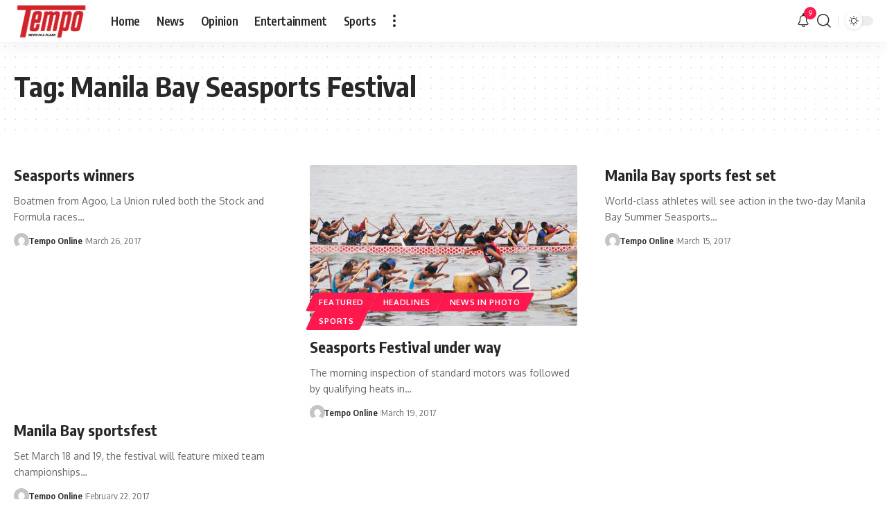

--- FILE ---
content_type: application/javascript; charset=utf-8
request_url: https://fundingchoicesmessages.google.com/f/AGSKWxX1CqgiZ-CYzoidXjpKPphCfQ4Vde2ouAxOI4QVJIwdj-nMD0sophhixLWoOXPb7r2y6MHv6vD3tn7sIWt3CPCZwG6UUOWIVABYmOeWgTWqIj7kPMWpGolRCF0O-ENpwl41viQmxRLsjEHxHL_IX8sAx8m2_Sjh1paBx4DY4hy6LASinHBNjOZMeUBB/__620x203_/ad_300./samplead1./redirect_awe.?wppaszoneid=
body_size: -1285
content:
window['a77da6ce-7a81-4f7d-a494-083eec3e4235'] = true;